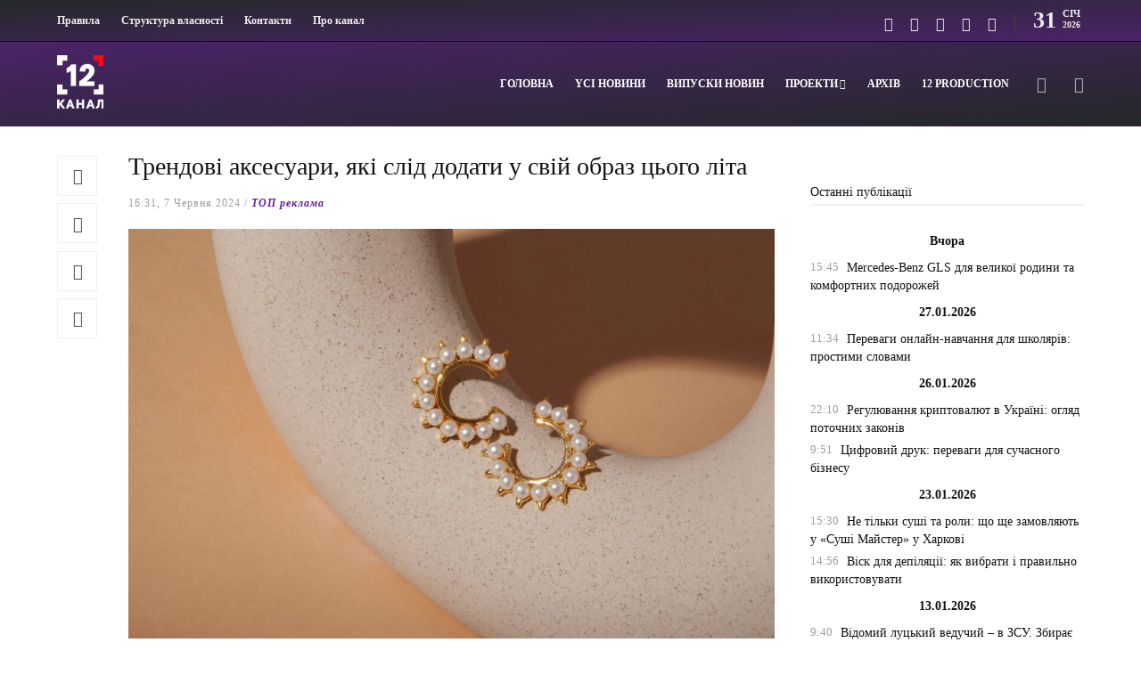

--- FILE ---
content_type: text/html; charset=utf-8
request_url: https://www.google.com/recaptcha/api2/aframe
body_size: 264
content:
<!DOCTYPE HTML><html><head><meta http-equiv="content-type" content="text/html; charset=UTF-8"></head><body><script nonce="oQ-xNnttc1qGbwEFbG8Jtw">/** Anti-fraud and anti-abuse applications only. See google.com/recaptcha */ try{var clients={'sodar':'https://pagead2.googlesyndication.com/pagead/sodar?'};window.addEventListener("message",function(a){try{if(a.source===window.parent){var b=JSON.parse(a.data);var c=clients[b['id']];if(c){var d=document.createElement('img');d.src=c+b['params']+'&rc='+(localStorage.getItem("rc::a")?sessionStorage.getItem("rc::b"):"");window.document.body.appendChild(d);sessionStorage.setItem("rc::e",parseInt(sessionStorage.getItem("rc::e")||0)+1);localStorage.setItem("rc::h",'1769822669241');}}}catch(b){}});window.parent.postMessage("_grecaptcha_ready", "*");}catch(b){}</script></body></html>